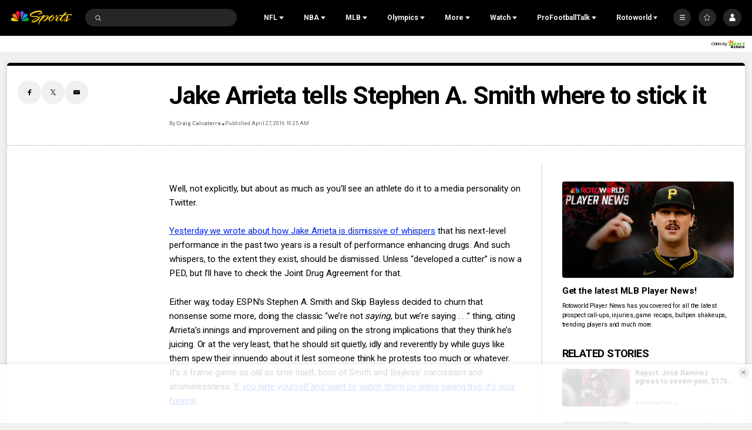

--- FILE ---
content_type: text/plain; charset=utf-8
request_url: https://widgets.media.sportradar.com/NBCUniversal/licensing
body_size: 10804
content:
U2FsdGVkX1/J/[base64]/ajWovkjb9Smmq4cP+FU/Ny/DI7z1Tfm1Swfcu+B6/gabmHoDaIPr2AkP3O578LJ+pNK+Y8xqqjXSje0Al6pXdzrhOOeJe1ptL2s89mjBqwwefCluKBw2EKRP+amThcdflRqB2a5suRoREN+K+iJk/YIiKuobo7djfXCCpkrA0/0wi/NC9T7Fwwl4S0L0SebyFYP56lQvpHTrR2cOdfTgxbrvaLkOQcwVikiXd13wxmMAr73InqtWvwry8dARsDT/Y5dPtH/ekVpMY78LcEUTFABRnBxkqY1vBB5gwssE+m10g+mXjgPbJ49ehwcEFWJWHJHGxqdfxm4+HhisVt/[base64]/vK9GBr4yfsXdgN5TjwbdaILqM3mvHasvQHwJB0XBIkcKtJAZSYQ3xUS/73QXgJJwL8ugVO3AfmKu2hX0bJ3tS2AIz+fok9kT/hzX6t4dfPn36oFVuO9Y/2aGqO7sOsawtt2RpiBLT9Vi8OcmVfx4zJkpWoj9ghlQvt4chdNFXz0WjjthFo/5xX7UWed4bzqUIDq5bpL8BQELe+FeSzcbmGABc6GeNWxB7MKO1/1aR6OPQfeNqXkqCnKb2MkRY68KRmiSkwy5LPWNA+Q2QArU6sz8zcLXQIqmjeNV1N1xSyeTZi5yC1TeH+EmbcO+sO6nTyw/TKb4jcHiWdh+0sjFpP7vQrU5sk2GM/eKsX86mpNQuTMZg1AUg4cHLccxPPRWqvAoasHBJNxDWGsBhJ3eJ/BdiuiZbFkr6YLzoUNdkX2jBD7H5o4LdIYm9L9GsBqJpI0yDRQWZwJPj+hZG/WjS0ZZYwb+7WYy5pBYI1vs2huFs3lok06ODy4C+MAlNo3uMxllXmhK5Zpfc7K7iLLRfQAag4O3MbY1OeFLe4WgVK/kZZ4aOHLjQG27qkzBNu52XBXzV8xVxVp3QbPvmCGFKB5hcX4deJ8qH2U8zE9mWHT4thcmM7OeZHVnFrA3EPbNXzTpy0UsrML5E3gDJ8PUZHehxDwhKpRyFAqC4n+nfZXm+X/9V0Le/VefUkw9jYGophuoUsQWTLfplrUlZrbs+IHRean/ojTU752xOGtHDkKfHkdN/7hvFIds/qEmTjeQyn1CF9H4f/IBpbweyfQ1F8AyGu7oTVBqcqUheMFcrHMn6gKhPSA13ABlJFtKDbtnG77hwypCoN3LL37ROpEbf+oDHu8x1cy4hmeuGM0n4LYLwE1IkbWU78B/dpHTWjhPC94zDTZNekv3BFxGkZCQNNytsddK+wpUPjGJTnONRgN5r72swMKAo/ooB6TDQXu7haK5wGblTvTYmmM2SX1AE1Nwo1x38WEExysF5GVpvVqGlkEqTxiYndyQBHDZTRoRtdCsgOaUlfrcEcJq9ugX/gP8dT7YwB3+ZPXuWg0RzDdXJpYXQq94jTf7gm1gST3RHXuWYJgd5jKXFkEUVjfvCuTSVrKDEGQpDpwAnYGl29EZYhpcykGxDd9/V0kxQ+72pQLq5T7BCvP3oK2mmji/Pv7MV3jpMI1f6QaidL8z2PM1nQXUCC6y4S88hrXmcRnz4lO/NRhaRf8WKd1rDo06A1CdG6e+oofvjagq/vkDDDKWlSDsdqk5mHGVyAtqxUOxHqFgJ25p2CJDRZmy3EPsdGkci5gRL7POr6DtPQHi9CNwvQGmKoW5DZsKNSOH5LRs/OfQhZDMkGwcziryj22ztf1F0HHIPbTxilnnRYaDjq0UVwkUTNYgGNon9CHnTsLC0HnQdieebNcV+Gai+LiiJD104DWo9C5whh7QE5SyeiV1y5hOnOwOGkHf3YWcC6RrJWdaAC8pKdt+C7yf1/i4chANM4/GxIRcHnbk+6+5eVBS05Y60uk69cGudTtGHAczXCc+59Gd84K2texqaBs/Yxc6MifmZXmCCNbIXfgNxUYdZBzzz6Fh19O3w+X81PJDpy9ermuQUrApZiIiXC5amM2QlkOA96N16Do86c/[base64]/qEYhTue6q1A1gWGws3GWx8Jr6OmBCbBEez7lHJIl4ViDDjOAneWkZPOcf3gCjHrwWvwJ+L/z1pBr9+vvwZs68F94WeCbEz5PRVdpyMRxnuU6z/2p+VZ9UC7bLLXm2vONI/[base64]/6sn2LiTX2sIg/9jn7eg0tCOIZKdBdmLlEiJBy1flRz4+brUygBfxLLUiS0jRFaCsgqxNDiVd13cKbEFgd5+unHiTrZDdq9Djj4rJIAL8ihEYOz0hzFiuiTYzkZqoyXN9Jxu9AvhknGeMB2MTGzGXgX7742CObu9POdsqb/IHst+QlFL8qDU+bOtEK2cH8cDzLtbhN42VP69Ptg5vXY3Yn3S+Dq1xNa+kLhUaJ6695/shBqnI8vMHOoaIp2CuniVnRz9VSjzIUW3gF92Eome1Em1mBpyMBGeXh9+rseESltsFF9SWxPWcoHT5eiAe/un1TtqV9rKW/2nWpHGfy8I0JcH83Encag+xcXTZTwqFKnVJEAL+eYHhHgC58x0UyShcYlbG0jcr/j8IQ/YK4C35GhomFXJT6UBw4V8MjQnpHyhmb++wrNtLj+mhlR0ZbJ7EtJcZ6v4T5xejIBHd8o/l+67rT++fVKcV/JnkfSjoNJ2vfOCQ36ce/rdHd5Ne7FcsTvgpOPjX9BIiP2F37lTk7AIf38aRYNxjECP9EKI+4vVRhD2u+kVIbg83YpdypoakY0t5KbPUJJsQBP3x+Q5vp6jId9tYmNh+jUBT1Ei9+XB/WzZQPtSdPa5jX625trSzZd1Me6SqH6GWp0bXMVZLdKmla1ANSmiIZvQXkgtezImYFvIRLwt4L9rDQsvFb/ZJw/mgN/IHnFoit5hWvqxxPbBELxZ1r/3lId4NZ3PQEqzGtkgMQpaGAssZ+nMkwXUm6Hv+T4828mEJqyOmTpdBgVAzU51oyV03EO/F9ETui0oDKIxXHvnFndiNrvxZuaBKe9SpmDmLznX1Vje6d0wA5UtuibeY8jaJ9GzSkVhm++7uPlkh2lj4tFzh8b076Q6Ktg3lO+QYzI8p2aBRgwv/0psyOc21YKsXIA9veVCp/WKByNpQyzZWIXutpGiIrL6D4snLoz1see2o3WNY9IDJHNyICcMtix3SGcmEjBFQdAI/i+VbyTN9+Fuk3AERzK4MaIHrp3U+0Lm7WH8NdTFKCgQkSMtICjsxCssIvt1vqmugW2ytdi8veKdIQiLRN0CYLUqA3dueieq64R1/2JFLlIcgWRca3+DBD31cqoyvVTnZI/lq8f56DeEju0WANReQMlblR30msV/EgnBttjtg5FFeBm0K4N4cj+bJ8Q3foGsOtp/6Yhc1T50hjC1CBxlCqaPCNAL0Fz8DP+RGl3SQEPmCGDw2R5FhfqsDqh71kjiAvzVzgCzOcf+Q+aYEuCsuz4AIeIHvm56c1i98U9Fp2Qb0lw9SXHzPLyEN5ME1fgf71BddlM8eQFqU6aonvWqqp9EgItMBg58cr0SKBs9nHOp+W4+Br1kBnRMzLQTcBMf3Rf6QT/uPDzl4cZIqiq3xV000DnUj/pM190eDE2l9zAttAxAH5/1PL3ea2Gpwnkhnnekcq56h7YEmb215d3xVnaQNQeLWG6WnIY4Rf+UbS8DkFqRsX3Ml1GbuIas5eSPKqE8OMMyxTB5vtsMKmIIktoEcgdauARhMoWHYEiv7QMX8ctN5lO48elSCpp0lHBtCb/OzvjfizL6sQjKTh8wwXejCNzxeCtJ4hVQLuB59HxKmpkV2nGMJ1HP11AxUHDE90YUYtDMQzXEXFRbHEfHznMoa9gnzXNhE6j4bC0fwB6t2iNWfOwSwEVJ44Ii6Vof+/8zBJbo6jk3H9GlXK8G7BrHUYUKTdiYHGEmACVQbdrO9BUAGG3bb73TJROkTPE5absTucK0gkClA6rbAwC22OcDvK7z4OYmGMXgNxEbZAqmGYBzDDcSlVWN/ffUvJt7znW9yUFO9JW5YiUuszoVwc6bnA559BQo/+QRe/pYW9uju4Ij4s09Bms2Lw73SP6e8ANi/bgUvCNvkSAF/HXDFISKfLaswS+prTIAP8QDZp4bL8Kq0rCzL5nR9iloI9/qgFJ5bW+aXZ7YuSxNWO8uDNiVCpvaj5N0E2xA37BxZg2tXgkmMMmedc2jkVRf7vgSoD2HPEYjOeIRUgwtHTRfzn2I3eHxiIfjUcgkHOt5imVkkZxw9hoFHdJN5UQUp8Fkep28bmcu69axZeF7oIPtKLeBG22rm9udChPYVgVilxNdKYWTc2OOkH4yhzzcFheWwXS7i//QdHa9Gu4p6dGFAxZ6Apxx53h7GpgP19kFLVJGHwoiECdiFWA4AVwIHVmPFSwo/ESe1pxCffF1M53fVHBbjnlZXr/8/MRhMcco+ZOf7ji2yOPnwQB5YbiEv3tU2zlxvVl/hBd5P4VNwogEYrUB7ofU+fFAPQrCIbo4FUpLJgSJHDPzjBvX7+NlfWUe0XoV721L2e9smVvEUkVK/NiuGgsqrBkwNdqfgkAgMpOhVTIMB8wVBceXQ9g9wDjECJLVbduiXcvc8Q4y1SH1v8Yx0dze7gNAFYfGRvtt0LL24LvFf9B+6EzfPRtXUoTaeA7ANgE8CLzfJAUYyvni75IX0dDrufOWFaMdB04hmq1LpDDYoOKwqTzg49G3/wrYrDCtTL6pLoBwJn+2WBB4Mis9OLGy5HW0NHGtFpVCKj7VG1qhIrUDwEEwbFcBQG9GbE0vDGhWqrtOBKXVC5ee6S/zobNPh5Q59RwIDbo/npcsY/ohcdTElkxBr9JAuk5e+l+toD9EKJc7q2NG7f42cn/xbErbEe3wZkWgYwHu1lJYt659fu3YuIuTWBHiD6FZ/iP9R8ezU8CNQKZnSZa1GKAryiJql4qfQpoLBIB/1zwBq3ML+nZrf9EoHWhTtxq19TC+09oXNbIihPp9PljadRIzfsWoof3ldxIbAskx1tJjZ/6XoowZo747LKZK4A/6vEjIPDkkffx4oHrdZgZbZotVdv6y60sLuq4tvZ5miMOQDozlluYcIil6BlYBPPFj/TZ4eshieVlnEK2t1HmqBVTWk7oaFI5+7Cz//5Nsq6EZti7VcQY1Wrs8aM2bw5db7fH3DxuaivbK5rtPZD5je+Fo8WCxK1uOiDSZ8jDFCWwnSU/QyJu61tIJKDpKf85WS9A5nYb1++z/uy8WzYpmSt4NOAKM4dMBOXX5aCRCCAMxRVBHFfGYVB0NaqaOuZHF1v+Si5pc69o1ZzvVn1ghe+HCTtfkrpZjqxiJTGM1bEudFKbriTGwXXYktFk4Bz8SGOmVwEpApeELXyVt8ratwTjMuxgtWjIM98Sv5WsnLRQ/imSd8fUYuJmdVpfFTy5iXY9l509BYA8DvnfvGUT/SpTXRCkH+R4FyvlxGx7Jz04r0MdkEI81bkcIZ/8ZnCcD59EAd7sWZoyUnVMH2de/0qGOCrPxIP42OCnpNstS1tFYwcazz9/rq25FhgA6qAx4tHmwc1ya3yM8VDBa56XHnUHAxxq6psxFWm/LjGzFMEFOgNDJ6D+wNg4q6s5weoNmu/QSXLOHpWgJjDB+3I/3TVqPNQuhIduQBlra0UJOdtAr77IF11nP5wHN24xTCOxq+UAe+PBQ6XSgKlDxtdEwcM8UKb72N2lHj+OiUBzoNxqo5dPRmyqdRl2/XKLIRYRTdIuNcEgq97ua1chml9sDnpAVWgzjka9J+Yk6KmSlBsJV9xVWNX0lMzeMyJySui+KRRCjJTZhf5rVT3vRFMsPy7UPvSio1ptd25Dsms4OUBxdDT77VYq9WVo69lbq767r4Gv2FhHC3q8YTKzOh+WIN38S4x5teUCK2Hjfh9WooO3p8p8q/5l4Cinx1tPSIcvHVBf8QMEqSYtu54lTr4Bl+SDemRcMiEZ5pvAXUdaZHX1tEIBbVybPpJ3kuY0V4V65V3/z6jfebXF/g7i/cX4SkEFHJGjQwpW4p5ainLU0z9hrvVBk18ElkD6bc3yEvpx2B4UPJgQAewD/KCr+gI8f5Z0J9KWYyvlvAgGY19jE7h1WdSU3dbEYqARyOf/dUhHfezVgmcfrOrcnnWbUiQiBU8fwwqrGV5QHIPPEeldnR47Vd5n1g4iRMj2O79mnaYoRDAH848oQLfj3jzDNPE+No/lrk+y4smh5gGyGguk4NbncAOmoQjoUoNVB/[base64]/W1MWGUCIojAeKPowqpoTWVtSWgjbOQTuthk6jc0ApTftMLXWKccOQg6W2uJebKC0SBy/zTzFwcDFYw0e0b7NvXMXeKUuaCpnKPB9LvA+D5Giy6omvm6QdV2PsVaXvyykt/KQqSvwO0KVbOCYUPHZIo5m897x8aEuthUnaajnmF18ByW8g/cLhpzmdohbRNE9siRFunBYo8e+zd2a+hJTGMec2Wv6UicyR9CfvoJhw62ajtZbTZTgPFaHGt6hKknIrvKa5RFkbZbt4mWRGj20A/7jggsdyRz7ffq0RWDytNX1pCKaS8kSDe9R3+qlwJd94zPLcJm2YMzdabUsHbQk+twApA0sWiMrprtn0Yr/dP8Ep5XlWghFAUjWJjbNAioYwtCF5jlS7Nd1GDhcRgQ55pWZoCRQXEVDH5tY1xl2GOzKTLYNel16KIruSSyl524BJubXnfNYzoYA7CHZ+cR+w5rTIhh0H7p+gQLlqDRcEGOuQLs/Zf0FQYgsmbX/ktbOwdY0xBHDKmOyKgXcjdqZEx/JqoMj4l5i3WhfZO92sdXTEAyDhrIQu7Nk84P7fZ1ZIUI+Ho/M0bh2zx81Pl2xpQN/UDcCyaE2vboTkFpq0+bXVg9cXNaHdNzs8QXEDbrtQBOxZnIRF/wJ1eTIFEgUEKxyqM85DoY1GKxG+byF7/5nFj4L5gaFFmRzLc5Wk3jRskdZ4in24Gh3CkgY6U1xxjmPYpPK4aXDKtETy9IzrK7TtXevBSqPuhbqUJQuhsThEo705sjb+1H25NpAcG2ciymWY9jNmPWOi98Dgua9Mijyn4K5+QBmstUvlHPuchHzfog8S+sx9yDpaF3+U/d1QrpmlFCpqUasp6MW6NxY73afeP1gRdEENBCAASeozsLRK5JIJndYUjBNlUPTOg8tniClJQm6r4HUVo4K3F6ASfHemCwCPmSvhFEz5tvCWodNIlMUf4sFxiFnoj/f+USzLwz6F4MyM+8TFkd8vPZZ7s58qOP13DrVoWKOT16JwbydAXOIWwEU4JDEzrINNPNjeQ11tNJcUOXmqhiGI4A+9MRXxaOxkKv8Cb3ffe/oC9dk1NbJDBO723tBHukzVgEXWD+a5DPIUFzfl/BTkal/GDrv1AJNWvk1cGWq6IQ0M5wJ6GAm0HCuTToALcnbrLeQK0Ps1wbFGwBB+pBkY53jbn079214HS67byMp/angJHAVJw+NvljMmtpuDMOFnexAp5YaOYqBN0vxfIBEthyHBYHWrbdhpaavhMhwOlDTcSJzWvjvL+SE8V1bnDv2z5lOT4LHCUDCn2Vmf8HFlHIrdI1WlrXCI5+GU79Yd40ZFrhYn9AnzNy+f1TA+biyWHrrE64b2tpBgzfDq0FWnyZVCG6lL5/[base64]/iny3Oj5NBY3UnGUhZQ7qpglLOIdpmwute6ny947IUilmZVeVcn3BNcBwlVzBbXOlTpw0ABWl1P6iL1rMUEe8zAXQ1zhC6j++NTOB1eLWDPJqW9VIChazAYgtXdzTrhmDbXm4SVE4p+DgD9ugGlXm3xEahax6BYB2/irw+DdwHdI4puOEpsL3y35ICTwTOMsgYl5bwqW194D7TQaGMQ1yE3z0d9uX25/J6h51g/H7Cw+Dl2OgD7GRCGUiieGjlyyaY5CdnktnZlexpOMtFuBpg9+GgPGPOwn7wJvNqdEf0m5kUaosZdRhTcFby6o/MAdL00HwrUnULGFOPC9g1wqRaBiqHxm5tKYTKpT1rzQMrozaQl8iraDZicV33kV0t2BIjy26LfKpbXoCubihVwwG/89TWEgFu5YZAilX91Q9H58X+r40hCET395rk82YXUWudfavb2/Ai00z3coLFcugos/TdaY/Anim4dKoX1d9fRhPiQekJ8/7RtvDUeTjmflqY/gdmBqGt19z2/h7UjlWEq8YvWZ/vNA7BPqVR5LHri+Nt61APcRL++Ri+kmH11DX79lP9KM8lUx/0dNu2YoGZjlGbUm/bMMbt3B5tYkruwJGFgJo5IU1GT9+PNKrvEepk5Y4gXVw6Bp+pfLBrtKeQBQElRCgCs+FJBxK0T0EWcM97Bgxm8TUjm21n4fXFSwwgf4yJsPtVDoOhwgVdj9mfAr3Pj1CvfUjPjHLke0vez5oqJZsCOKbuuT1D5Ohj0udMc+TWFmE/uK0+ssZG4edrket3m/[base64]/jDHSokYaNa46d6ghwFcd8v7lc296sQbPEAGv4iKWo8n/mH9JEvGPgF/47ciwOGGwiD4fAYG6aFgOZYF49jonJFSZZOlbCPbRMPb552fySlB+KYuSawapzIoCu2XhhRDkSBiimDH5HGY6/l4Ymv5jHFHW+GNEQcxI8+2KRcVPgW0Y/a67vLXuDSKDmTkw3fTr/[base64]/FK/vBgRfvsJ8vlqYD2XRz7uh8LylXK+C5OPs+2slSuTvXhozCHgAcOAN3cQmlVrjQ+6Ik2OFfUBGFTxOAnncBGGzJFjjIE0AGx+pOkHLfnFOj1gS4q1Op9ryy3rQaiDD2RPo5N63SQ/Rn4oM4wN+TesfpFg74lvgyXHh4ds341FRIODXP0h1lrAVlfS5kuZWX0z/FrgcF64KB8REPOvRgxpKa2FfehsejB8qSL+LN9TtvV0WJawyJHK3fcx9jdaBgu/[base64]/5IX7XVzio0uX9NAjzcmzcY8MQ/7BVKzx3OvcbvFcbstkbwLIlx0OTqCJfh1hDBfhT7Iy9RFd2RWSjV8+bk5TSB/BkmESZmi+sar6lQz9h9rlwRyKpmOfLLqb4QWIimkOT/a+ZaqB7HxqziPSpsoCtnvVRmoLO8Ol8KBXw39o50l3KACfMg9WUT2pHKxi08IrxG73cidcvSxtWb5qrtAPriB0/2i7XCNN/kOPp48hh9Zk05VshXjJaop9LlMqE6LDjdfnyEty5rg/O86Td4dQKnI6AMbV+ESD7B4qmEJzXuFVy7J2SRd715NP6W/Alpb9na1C1sHnV1ihLbC+nTANW+oAHua7W72fWn/q8D05R8F8FSjB+YHES7kWuMP2QzALzJIRpRvB9ruJ/017RhVYEsqc7/4HoaOu5HqnyvdI5OX72V5SL0mhjSCteyDoZdy5eIXKQ04zZ4ZFWAEsKz0jeVnOYqBapOldrHAIMp2xnHn3b+bQzmIxlgZsMBDF25qPdItkmPsdxr9jXpcqnXSPuPTpxDTBzqP+Ij0Wx48hxcor/gNxI9/mGhW3wMZCgbrwEfLXiJJvzOQQoQTb69cPc5JOiVoA+kPdaHvA/EuaV1+I+wTVG6xm749Oxozcqo9epmHWDzdB5KnaByl6LOzye28kTA+lU1rJDZo84YwXuZkvgzMVenPAB5SvM09/k7Y1Vt2fQZ7O/[base64]/o8bZvrNj4WUSLg0rEoAiGRIx9GIaAHWOJa0Yw7GfT3yEbzPJyhDVh7IwBju8ZXgzS5oC3HH/tyf8nxpq/Th2ZxDBQYnuflYBap3A40CVK0npiDQgrkzWBp3aUcSM+uEtVz+fXQ2FqKwa2jxI9Ikkot/wBWImxD3j7o41r+FcM0hDSMDprrKNg02GCfqfIaDCo5j6to5q4BVFqoz9rzK0Tp54CoyNnWRx4wwMOPDDC8QuoTPIZxeVkUF0KgkOgN0+3rCDVe69KksNfSp+2PZCcnQrpt8VXFZnNu/OEIR3s4KaqLSvS1Q8WZBivuO1FQy1ieP4ETBXvGjmX0wEjev/y4uSocl5DHobuBw12zfOzyfNg/q+ri25qD4PkgufFDcjpKcJbQIYsIX2ApnqG7tphO7DawTcn7g7sQzHeVx0plKcJcK/OH5MKU9TUks7Sg50iTYBlu6sRHSNVI34tB8eS8EfBTsGVzSkmlteJ5zylnSbG37iaboilQPM1cURJFf5RrRcSN13es02+91CroLJa9GtBBfQUfV/1zOoazyihUhAwifRKBI2bHrEpT7rQ8ebuOm22AMY9U8Wq6ozkGLMLxo+zpXPrYZuI6D9eQkRQyzBHL2yu5dQmIrmqjbETspDvjVmDUyZOgo0K0ILI99E2/vCFfVEd118oiyK46+9GM5dqzcWMeU74sCCOhKvORx277RwTsv0HC8XZ5aWkC9Z1fB0A7equBbnr5qXT47RUT3V97CpNOUwYSsju3VYsrCibgDfFu/fn71pjm1xTXjYdJlaIwmWfdCQeZjGcPdV1yMgX76+zxUzfe0/mfOMUk7F4lhNfEqlYKMxB8y52H9VqdPFOV6y55xeJBpfk3tZ4dkTZpQNdHYt1QXKZTr0SRsxlcCiGVHzpuy78r1ax9H29fd50Ee7jgCgIsec4pFRlMWlVdhr8Xt9pgqjsbJOth5tM/WtD7qsqrY3Ly5lHyHi6OpMU3QTy1aZeydcmUcuHun+rNU77cY2qX89x/9wojILdP0qHbCYbGG12sHBUG6RQOcL+zRtm5ubZwF6bZWy1UiRZEZu0nWRCPx2V0YL4tnKKJRrghF6hKiZPR3wJjVYVfdxbpAUEq5lbSj1nQthFO8Lq2j9VI0GxJo4lbVwDuQa9ThNb+oFivafYcq93EHXb/n1MCm8DqRY8fwj7YpIVsHlxHF1xtTAakdMlX5azVsR7btkNhj1MmIgG5mR1XqsolucndD4zvT5tkQjlPFEgoLHmDPbHyvZEiBoykGCoB1NnoiewzXGGW/Jfc+orlp0ucE9HsFB8aTRuzs82VKDR1aU86uI+0nFO6c2gRMuOCfYb5X4OvbE8MEl7TsCdk9r6A+Z/C+w+I4fA0QnkvizPVoW5NgcRefgx8q7asjUQk9vBsUwq8PcU55GEQZfBhmeZujv9AYcRAbBkDmCWy0u5DcEd3JFNCU4FvLc/LTnAmDQXK8dc4gcI2KBcieXXxAWFVnQvQOjYJpPJ1n4VEW6RsCtaCdIqg3SJB0A9q0unmNr9bgWUMEhe+BNrWCMZkvmC7DfvQOkIVCTjbpSwcVTs2LcrLAjcrTyZ+mrzLKATEbRAkFwegrFQQb6cdLq36vjFJ5T6hM1BFb1bJ9JPbszXaP44hPmfoPnfcc2kAGO/hyRxjwQAcyBE4O1AB5mo6SWPGifZGF9MfinmFmgpksp614Z3TUR1uprLi7tTn6M6vUqktb30Js4u6V8HlVxKEPu3ptF4fypxGGpqUa18HP5exPMaGdQp3b2eQQGCGLVqbU4rRrrc/bWiLo3YGD1x10r6MYqp1ihL/ClPjCg7Mzhmv4BkEcMo4evYg+tnkXLDMXWoAGFmbHPyjgsjYEqeIxU1YRDJOGsP4o7QnxFGILFhW6DE2bOsTyQTfN+NQqJUJFvg=